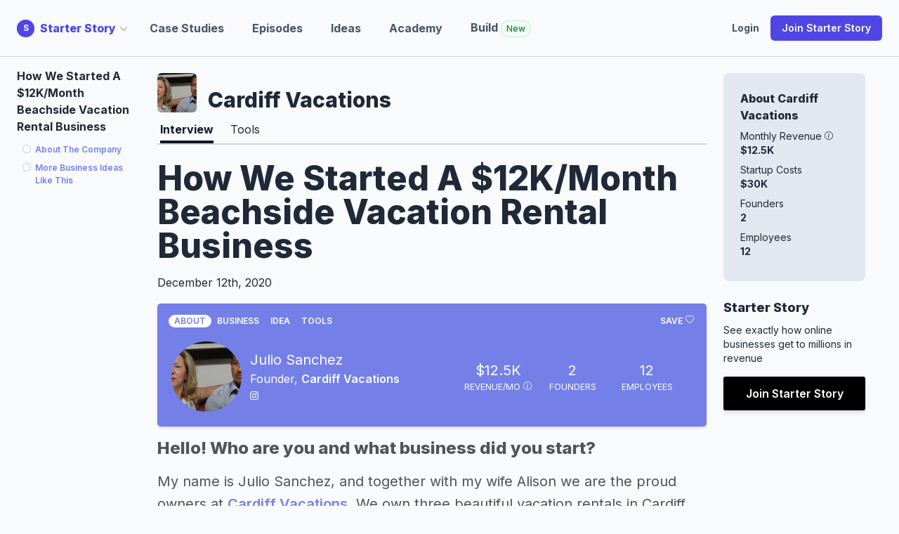

--- FILE ---
content_type: text/plain; charset=utf-8
request_url: https://ads.adthrive.com/http-api/cv2
body_size: 5217
content:
{"om":["00eoh6e0","00xbjwwl","0e1i2dcd","0g8i9uvz","0iyi1awv","0rfyztve","0sm4lr19","0y4hf6zu","1","10011/1013e764d636cb30c882620822ac5139","10011/4e7cecacd5a3bd1f2db945c1a7b77516","10011/f6b53abe523b743bb56c2e10883b2f55","1011_74_18364062","1011_74_18364134","1028_8728253","1028_8739738","10ua7afe","11142692","11212184","11509227","1185:1610326628","1185:1610326728","11896988","12010080","12010084","12010088","12168663","12171164","12171239","12176509","12181250","12181287","12219592","124843_10","124844_23","124848_8","124853_8","12952196","1610326628","1610326728","1610346338","17_23391215","17_24104726","17_24767202","17_24767257","17_24794142","1blmvu4v","1dynz4oo","1h2987yhpl7","1h7yhpl7","1ktgrre1","1szmtd70","206_487951","206_521167","2132:42375961","2132:44129096","2132:45327624","2132:45327625","2132:45327626","2132:46039215","2149:10868755","2149:12181287","2179:578606630524081767","2307:00xbjwwl","2307:0929nj63","2307:0llgkye7","2307:1ktgrre1","2307:1szmtd70","2307:3v2n6fcp","2307:3xh2cwy9","2307:4etfwvf1","2307:4jvxy62x","2307:5s8wi8hf","2307:6431n1h4","2307:6q6gnywp","2307:74scwdnj","2307:7qkajqck","2307:7xb3th35","2307:87gc0tji","2307:8orkh93v","2307:9ckgjh5j","2307:9cv2cppz","2307:9krcxphu","2307:a566o9hb","2307:af9kspoi","2307:b5e77p2y","2307:bbmp7y9z","2307:c1hsjx06","2307:cjsd6ifa","2307:cuudl2xr","2307:cv0h9mrv","2307:d8lb4cac","2307:dsugp5th","2307:dt8ncuzh","2307:duxvs448","2307:e1an7fls","2307:ez8lh6cn","2307:f3tdw9f3","2307:g749lgab","2307:gjej01ec","2307:gn3plkq1","2307:gtdy3hrw","2307:h7fq12y2","2307:h9hxhm9h","2307:hfqgqvcv","2307:kk5768bd","2307:ll77hviy","2307:lxoi65lp","2307:o4v8lu9d","2307:o6aixi0z","2307:plth4l1a","2307:pw0xfkzf","2307:r0u09phz","2307:r6vl3f1t","2307:revf1erj","2307:rrlikvt1","2307:s400875z","2307:s4s41bit","2307:sj78qu8s","2307:tcd6rs3n","2307:tty470r7","2307:u30fsj32","2307:u4atmpu4","2307:uqph5v76","2307:uvzw7l54","2307:v8v6h2i5","2307:v958nz4c","2307:wdpqcqr6","2307:x7xpgcfc","2307:y96tvrmt","2307:yrlpef8w","2307:z2zvrgyz","2307:zuen76ia","23786257","24081062","2409_15064_70_85808977","2409_15064_70_85809046","2409_25495_176_CR52092921","2409_25495_176_CR52092923","2409_25495_176_CR52153848","2409_25495_176_CR52153849","2409_25495_176_CR52178316","2409_25495_176_CR52178317","2409_25495_176_CR52186411","24525574","24598434","24598437","24602716","24602726","24694815","24732876","25_53v6aquw","25_mvtp3dnv","25_sgaw7i5o","25_ti0s3bz3","25_yi6qlg3p","25_zwzjgvpw","262592","262808","2676:81127799","2711_64_12156461","2715_9888_262592","2715_9888_440665","2715_9888_505171","2715_9888_554841","2760:176_CR52092921","2760:176_CR52092923","2760:176_CR52150651","2760:176_CR52175339","2760:176_CR52186411","2760:176_CR52186412","286bn7o6","29414696","2966:549635","2_46_12181250","2pu0gomp","3018/b81b24154716fdab27f4be220bf5984d","3018/ff758232ff13e1c8c387506f8d98d1ce","306_24794142","308_125203_19","308_125204_13","33347569","3335_25247_700109377","3335_25247_700109379","3335_25247_700109389","3335_25247_700109391","33419362","33604310","33604490","33605403","33605623","33605950","33608958","33610849","33637455","34182009","34552895","3490:CR52092921","352p7o32","3646_185414_T26335189","3646_185414_T26469746","3646_185414_T26469802","3658_104709_d8lb4cac","3658_104709_h9hxhm9h","3658_104709_s400875z","3658_104709_tcd6rs3n","3658_104709_wdpqcqr6","3658_136236_x7xpgcfc","3658_150236_gjej01ec","3658_150236_gtdy3hrw","3658_15038_0c8tzhqm","3658_15078_87gc0tji","3658_15078_fqeh4hao","3658_15078_h7fq12y2","3658_15078_l5o549mu","3658_15078_revf1erj","3658_15106_u4atmpu4","3658_18008_hswgcqif","3658_18008_r6vl3f1t","3658_203382_f3tdw9f3","3658_203382_y96tvrmt","3658_203382_z2zvrgyz","3658_211122_5vb39qim","3658_608642_1hq8r86w","3658_608642_5s8wi8hf","3658_93957_T26479487","381513943572","38495746","3LMBEkP-wis","3d2984r29fd","3v2n6fcp","3xh2cwy9","409_216396","409_225978","409_225982","409_226346","409_226352","409_226356","436396574","43919985","43a7ptxe","44023623","440665","44129096","44_ZIWOKILJN5EW3OXMUHGYBV_320x50_1","45327624","45327625","458901553568","46495924","485027845327","48700636","48700649","48700651","49139091","49542914","497_44_ZIWOKILJN5EW3OXMUHGYBV_300x250_1","4etfwvf1","4fk9nxse","4n9mre1i","50479792","52366877","53v6aquw","54779847","54779856","54779873","5504:203525","5504:203864","5504:203878","5504:203905","5504:203936","5504:203940","5510:6431n1h4","5510:deyq2yw3","5510:jlqm3ol6","5510:quk7w53j","5510:r6vl3f1t","5510:u4atmpu4","5510:ujl9wsn7","5510:w31aqin2","5510:ycxmeyu6","553781814","554478","5563_66529_OADD2.7353155983849_192R127T4TWRSZX4TL","557_409_223599","557_409_228055","558_93_1h7yhpl7","558_93_9bemdp1b","558_93_u4atmpu4","56018481","56254251","56632486","56740583","56824595","58744167","59664236","59664270","59751578","59780461","59856354","59873230","5s8wi8hf","60157548","60157556","60168597","61118564","61210708","6126563651","61789530","61916211","61916229","61932920","61932925","61932957","62187798","6226512763","6226527043","6226527055","6226534271","6226534791","6226543495","6226543715","6250_66552_1114985353","627225143","627227759","627309156","627309159","628015148","628086965","628153053","628153173","628222860","628223277","628360579","628360582","628444259","628444433","628456310","628456379","628456382","628456391","628622163","628622172","628622178","628622241","628622244","628622247","628622250","62867273","628683371","628687043","628687157","628687460","628687463","628803013","628841673","629007394","629009180","629167998","629168001","629168010","629168565","629171196","629171202","62978887","63038032","630928655","63097179","6365_61796_784880274628","63barbg1","640134996606","6431n1h4","648104664","651637459","6547_67916_3Bf00nSrWlVJfO0SgkSL","6547_67916_4GwH0joJqV79nao4b89A","6547_67916_Ww6wCQA009KSD9VlIx9c","6547_67916_bMBm7s1OzBksAdLvaPXQ","6547_67916_hLeFa8F98pGDdB9eRKat","6547_67916_j5FAfzdOipUpzyIygjs3","6547_67916_p0Eg3sFNWsWSpy6R2A8x","659216891404","659713728691","680_99480_700109379","680_99480_700109389","690_99485_1610326628","693494591","695879867","695879895","695899659","697189859","697189965","697190006","697525780","697525808","697876986","697876988","697876997","697876999","697893306","6ejtrnf9","6mrds7pc","6ok4bauh","6pamm6b8","6q6gnywp","6uykb2q5","6wclm3on","700109377","700109379","700109383","700109391","700109399","702720175","704889081","704890558","704890663","704968015","705115233","705115442","705115523","705127202","708727053","725271087996","725307849769","7354_112418_86948393","7354_217088_86434333","74243_74_18364017","74243_74_18364062","74243_74_18364087","74243_74_18364134","74wv3qdx","754085118673","76mreekc","78827816","794di3me","7969_149355_45872095","7969_149355_45999649","7a0tg1yi","7ituowqj","7mnonaxp","7qkajqck","7sf7w6kh","7xb3th35","8152859","8152878","8152879","8160967","8193073","8193078","82286816","82286845","82286850","8341_230731_588837179414603875","8341_230731_588969843258627169","83447066","86925905","86991452","87gc0tji","8b5u826e","8hi0spuk","8linfb0q","8orkh93v","9057/0328842c8f1d017570ede5c97267f40d","9057/211d1f0fa71d1a58cabee51f2180e38f","90_12850754","9598343","965gfa0s","97_8193073","97_8193078","98xzy0ek","9Z4uFPEnsAQ","9bemdp1b","9i2ttdsc","9krcxphu","9xauuuid","F9Qm1g4anuk","NplsJAxRH1w","OEo5YGNlFwU","a24l6iop","a3ts2hcp","a566o9hb","a7wye4jw","a8beztgq","ad6783io","af9kspoi","alcoo4e5","aok5h605","arkbrnjf","ascierwp","axihqhfq","axw5pt53","b0gepiko","b5e77p2y","b8298i6u5x1","b90cwbcd","bwwbm3ch","c1hsjx06","c7z0h277","ccjshd7v","ce17a6ey","cjsd6ifa","cr-0ahxxohiu9vd","cr-1oplzoysubwe","cr-2azmi2ttu9vd","cr-2azmi2ttuatj","cr-2azmi2ttubwe","cr-2azmi2ttubxe","cr-6ovjht2eu9vd","cr-6ovjht2eubwe","cr-6ovjht2eubxe","cr-98yyye8xubxf","cr-Bitc7n_p9iw__vat__49i_k_6v6_h_jce2vj5h_KnXNU4yjl","cr-a9s2xe6vubwj","cr-a9s2xe8tubwj","cr-a9s2xf1tubwj","cr-aav1zg1pubwj","cr-aav22g2wubwj","cr-aaw20e3pubwj","cr-aaw20e3rubwj","cr-cfqw0i6pu7tmu","cr-f6puwm2w27tf1","cr-g7ywwk2qvft","cr-ghun4f53ubwe","cr-h6q46o706lrgv2","cr-p93cj8n4u9vd","cr-w5suf4cpu9vd","cr223-e8tw3e4qxeu","cunmjkl4","cuudl2xr","cv0h9mrv","cymho2zs","d03uoroo","de66hk0y","deyq2yw3","dft15s69","dsugp5th","dt8ncuzh","duovgl0f","dwghal43","dy35slve","e1an7fls","e324419d-069e-4079-8a88-a4cf2a591719","e406ilcq","eal0nev6","echvksei","extremereach_creative_76559239","ez8lh6cn","f1qsngg8","f3tdw9f3","f5jxtba9","f79wd14t","f8e4ig0n","fjp0ceax","fleb9ndb","fpbj0p83","fq298eh4hao","fqeh4hao","fqsh3oko","g33ctchk","g729849lgab","g72svoph","g749lgab","gGwpyzK9_Ac","gcpna41o","ggcfqued","gjej01ec","gn3plkq1","gtdy3hrw","h1m1w12p","hffavbt7","hfqgqvcv","ho8u3j47","hswgcqif","hu52wf5i","hueqprai","i2aglcoy","i35hdrxv","i90isgt0","iaqttatc","icajkkn0","ikek48r0","ipm6h4sp","ipnvu7pa","ix298nblmho","ixnblmho","j32989smngx","j39smngx","jd035jgw","jk789oih","jlqm3ol6","jsy1a3jk","k0csqwfi","k1aq2uly","k2xfz54q","kk5768bd","knoebx5v","kns32sql","l2pqjr4b","l2s786m6","l4p5cwls","l9xck988","lc1wx7d6","ljai1zni","ll77hviy","lqdvaorh","lxlnailk","lxoi65lp","m4298xt6ckm","mmr74uc4","mnzinbrt","mqyf9mgw","n3298egwnq7","n3egwnq7","n8w0plts","na2pno8k","npn0bjy8","nr2985arrhc","nr5arrhc","nv5uhf1y","nx53afwv","o2s05iig","o5xj653n","o705c5j6","off735cj","oj70mowv","ooo6jtia","op9gtamy","oz3ry6sr","p0odjzyt","pagvt0pd","pap9q3pw","pi6u4hm4","pi9dvb89","pkydekxi","poc1p809","ppn03peq","q42kdoya","q9plh3qd","qqvgscdx","qt09ii59","quk7w53j","quuhpp2i","r0u09phz","r3co354x","r6vl3f1t","revf1erj","riaslz7g","risjxoqk","rk5pkdan","rnvjtx7r","rtxq1ut9","sbkk6qvv","sj78qu8s","sslkianq","ssnofwh5","t2dlmwva","t7d69r6a","ti0s3bz3","ttjmhjja","tzngt86j","u02wpahe","u12987dcovi","u2x4z0j8","u30fsj32","u32980fsj32","u3i8n6ef","u4atmpu4","u863nap5","u8px4ucu","uNt3VGu95GY","ujl9wsn7","uuw0t8q6","v705kko8","v8v6h2i5","vdcb5d4i","vdpy7l2e","ven7pu1c","vf42112vpfnp8","w29yu4s2","w31aqin2","wf9qekf0","wih2rdv3","wk7ju0s9","x7xpgcfc","x8ej2sbt","xgzzblzl","xies7jcx","xn298caqh7c","xncaqh7c","xswz6rio","xszg0ebh","xxz8lwdr","y141rtv6","y96tvrmt","yass8yy7","yck56l4i","ycxmeyu6","ygwxiaon","yi6qlg3p","z2zvrgyz","zfexqyi5","zh83vvb7","zpm9ltrh","zvdz58bk","zvimi39d","zw6jpag6","zwzjgvpw","7979132","7979135"],"pmp":[],"adomains":["123notices.com","1md.org","about.bugmd.com","acelauncher.com","adameve.com","akusoli.com","allyspin.com","askanexpertonline.com","atomapplications.com","bassbet.com","betsson.gr","biz-zone.co","bizreach.jp","braverx.com","bubbleroom.se","bugmd.com","buydrcleanspray.com","byrna.com","capitaloneshopping.com","clarifion.com","combatironapparel.com","controlcase.com","convertwithwave.com","cotosen.com","countingmypennies.com","cratedb.com","croisieurope.be","cs.money","dallasnews.com","definition.org","derila-ergo.com","dhgate.com","dhs.gov","displate.com","easyprint.app","easyrecipefinder.co","fabpop.net","familynow.club","fla-keys.com","folkaly.com","g123.jp","gameswaka.com","getbugmd.com","getconsumerchoice.com","getcubbie.com","gowavebrowser.co","gowdr.com","gransino.com","grosvenorcasinos.com","guard.io","hero-wars.com","holts.com","instantbuzz.net","itsmanual.com","jackpotcitycasino.com","justanswer.com","justanswer.es","la-date.com","lightinthebox.com","liverrenew.com","local.com","lovehoney.com","lulutox.com","lymphsystemsupport.com","manualsdirectory.org","meccabingo.com","medimops.de","mensdrivingforce.com","millioner.com","miniretornaveis.com","mobiplus.me","myiq.com","national-lottery.co.uk","naturalhealthreports.net","nbliver360.com","nikke-global.com","nordicspirit.co.uk","nuubu.com","onlinemanualspdf.co","original-play.com","outliermodel.com","paperela.com","paradisestays.site","parasiterelief.com","peta.org","photoshelter.com","plannedparenthood.org","playvod-za.com","printeasilyapp.com","printwithwave.com","profitor.com","quicklearnx.com","quickrecipehub.com","rakuten-sec.co.jp","rangeusa.com","refinancegold.com","robocat.com","royalcaribbean.com","saba.com.mx","shift.com","simple.life","spinbara.com","systeme.io","taboola.com","tackenberg.de","temu.com","tenfactorialrocks.com","theoceanac.com","topaipick.com","totaladblock.com","usconcealedcarry.com","vagisil.com","vegashero.com","vegogarden.com","veryfast.io","viewmanuals.com","viewrecipe.net","votervoice.net","vuse.com","wavebrowser.co","wavebrowserpro.com","weareplannedparenthood.org","xiaflex.com","yourchamilia.com"]}